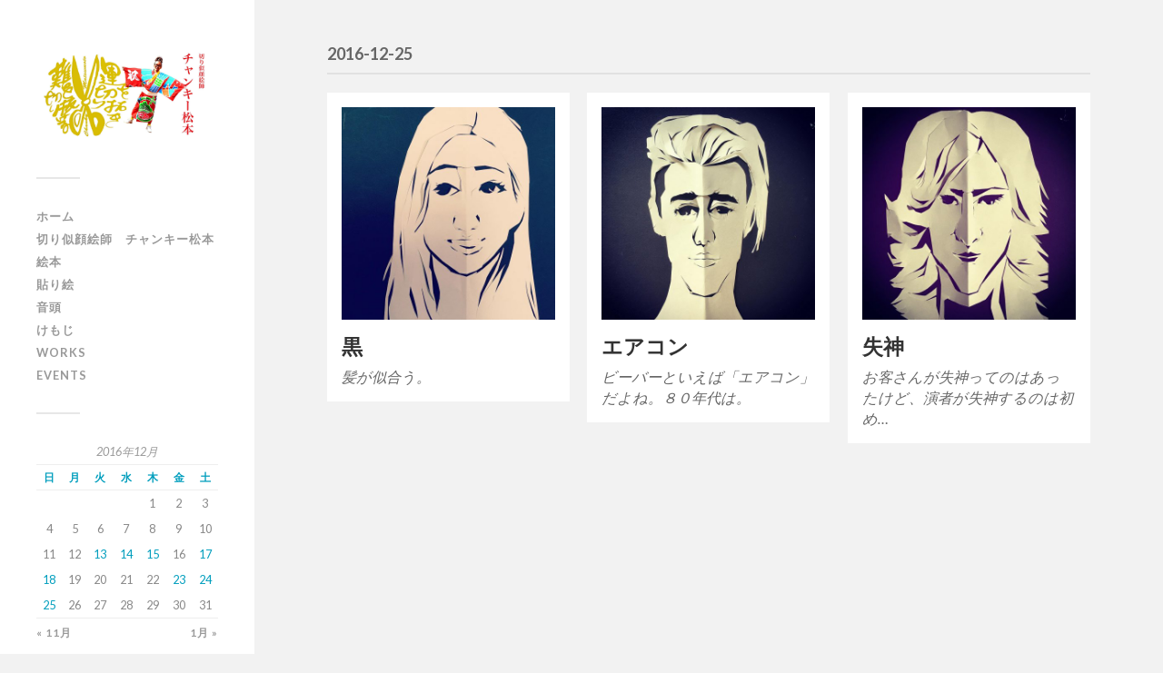

--- FILE ---
content_type: text/html; charset=UTF-8
request_url: http://kiri-nigaoe.com/2016/12/25/
body_size: 5013
content:
<!DOCTYPE html>

<html class="no-js" lang="ja">

	<head profile="http://gmpg.org/xfn/11">
		
		<meta http-equiv="Content-Type" content="text/html; charset=UTF-8" />
		<meta name="viewport" content="width=device-width, initial-scale=1.0, maximum-scale=1.0, user-scalable=no" >
		 
		<title>2016-12-25 &#8211; 切り似顔絵師　チャンキー松本</title>
<script>document.documentElement.className = document.documentElement.className.replace("no-js","js");</script>
<link rel='dns-prefetch' href='//s.w.org' />
<link rel="alternate" type="application/rss+xml" title="切り似顔絵師　チャンキー松本 &raquo; フィード" href="http://kiri-nigaoe.com/feed/" />
<link rel="alternate" type="application/rss+xml" title="切り似顔絵師　チャンキー松本 &raquo; コメントフィード" href="http://kiri-nigaoe.com/comments/feed/" />
		<script type="text/javascript">
			window._wpemojiSettings = {"baseUrl":"https:\/\/s.w.org\/images\/core\/emoji\/2.2.1\/72x72\/","ext":".png","svgUrl":"https:\/\/s.w.org\/images\/core\/emoji\/2.2.1\/svg\/","svgExt":".svg","source":{"concatemoji":"http:\/\/kiri-nigaoe.com\/wp-includes\/js\/wp-emoji-release.min.js"}};
			!function(t,a,e){var r,n,i,o=a.createElement("canvas"),l=o.getContext&&o.getContext("2d");function c(t){var e=a.createElement("script");e.src=t,e.defer=e.type="text/javascript",a.getElementsByTagName("head")[0].appendChild(e)}for(i=Array("flag","emoji4"),e.supports={everything:!0,everythingExceptFlag:!0},n=0;n<i.length;n++)e.supports[i[n]]=function(t){var e,a=String.fromCharCode;if(!l||!l.fillText)return!1;switch(l.clearRect(0,0,o.width,o.height),l.textBaseline="top",l.font="600 32px Arial",t){case"flag":return(l.fillText(a(55356,56826,55356,56819),0,0),o.toDataURL().length<3e3)?!1:(l.clearRect(0,0,o.width,o.height),l.fillText(a(55356,57331,65039,8205,55356,57096),0,0),e=o.toDataURL(),l.clearRect(0,0,o.width,o.height),l.fillText(a(55356,57331,55356,57096),0,0),e!==o.toDataURL());case"emoji4":return l.fillText(a(55357,56425,55356,57341,8205,55357,56507),0,0),e=o.toDataURL(),l.clearRect(0,0,o.width,o.height),l.fillText(a(55357,56425,55356,57341,55357,56507),0,0),e!==o.toDataURL()}return!1}(i[n]),e.supports.everything=e.supports.everything&&e.supports[i[n]],"flag"!==i[n]&&(e.supports.everythingExceptFlag=e.supports.everythingExceptFlag&&e.supports[i[n]]);e.supports.everythingExceptFlag=e.supports.everythingExceptFlag&&!e.supports.flag,e.DOMReady=!1,e.readyCallback=function(){e.DOMReady=!0},e.supports.everything||(r=function(){e.readyCallback()},a.addEventListener?(a.addEventListener("DOMContentLoaded",r,!1),t.addEventListener("load",r,!1)):(t.attachEvent("onload",r),a.attachEvent("onreadystatechange",function(){"complete"===a.readyState&&e.readyCallback()})),(r=e.source||{}).concatemoji?c(r.concatemoji):r.wpemoji&&r.twemoji&&(c(r.twemoji),c(r.wpemoji)))}(window,document,window._wpemojiSettings);
		</script>
		<style type="text/css">
img.wp-smiley,
img.emoji {
	display: inline !important;
	border: none !important;
	box-shadow: none !important;
	height: 1em !important;
	width: 1em !important;
	margin: 0 .07em !important;
	vertical-align: -0.1em !important;
	background: none !important;
	padding: 0 !important;
}
</style>
<link rel='stylesheet' id='fukasawa_googleFonts-css'  href='//fonts.googleapis.com/css?family=Lato%3A400%2C400italic%2C700%2C700italic' type='text/css' media='all' />
<link rel='stylesheet' id='fukasawa_genericons-css'  href='http://kiri-nigaoe.com/wp-content/themes/fukasawa/genericons/genericons.css' type='text/css' media='all' />
<link rel='stylesheet' id='fukasawa_style-css'  href='http://kiri-nigaoe.com/wp-content/themes/fukasawa/style.css' type='text/css' media='all' />
<script type='text/javascript' src='http://kiri-nigaoe.com/wp-includes/js/jquery/jquery.js'></script>
<script type='text/javascript' src='http://kiri-nigaoe.com/wp-includes/js/jquery/jquery-migrate.min.js'></script>
<script type='text/javascript' src='http://kiri-nigaoe.com/wp-content/themes/fukasawa/js/flexslider.min.js'></script>
<link rel='https://api.w.org/' href='http://kiri-nigaoe.com/wp-json/' />
<link rel="EditURI" type="application/rsd+xml" title="RSD" href="http://kiri-nigaoe.com/xmlrpc.php?rsd" />
<link rel="wlwmanifest" type="application/wlwmanifest+xml" href="http://kiri-nigaoe.com/wp-includes/wlwmanifest.xml" /> 
<meta name="generator" content="WordPress 4.7.29" />
      
	      <!-- Customizer CSS --> 
	      
	      <style type="text/css">
	           	           	           	           	           	           	           	           	           	           	           	           	           	           	           	           	           	           	           	           	           	           	           	           	           	           	           	           	           	           	           	           
	           	           	           	           
	           	           	           	           	      </style> 
	      
	      <!--/Customizer CSS-->
	      
      <link rel="icon" href="http://kiri-nigaoe.com/wp-content/uploads/2016/02/cropped-12710944_775645949203984_8308991793313212271_o-32x32.jpg" sizes="32x32" />
<link rel="icon" href="http://kiri-nigaoe.com/wp-content/uploads/2016/02/cropped-12710944_775645949203984_8308991793313212271_o-192x192.jpg" sizes="192x192" />
<link rel="apple-touch-icon-precomposed" href="http://kiri-nigaoe.com/wp-content/uploads/2016/02/cropped-12710944_775645949203984_8308991793313212271_o-180x180.jpg" />
<meta name="msapplication-TileImage" content="http://kiri-nigaoe.com/wp-content/uploads/2016/02/cropped-12710944_775645949203984_8308991793313212271_o-270x270.jpg" />
	
	</head>
	
	<body class="archive date wp-is-not-mobile">
	
		<div class="mobile-navigation">
	
			<ul class="mobile-menu">
						
				<li id="menu-item-318" class="menu-item menu-item-type-custom menu-item-object-custom menu-item-home menu-item-318"><a href="http://kiri-nigaoe.com/">ホーム</a></li>
<li id="menu-item-319" class="menu-item menu-item-type-post_type menu-item-object-page menu-item-319"><a href="http://kiri-nigaoe.com/%e5%88%87%e3%82%8a%e4%bc%bc%e9%a1%94%e7%b5%b5%e5%b8%ab%e3%80%80%e3%83%81%e3%83%a3%e3%83%b3%e3%82%ad%e3%83%bc%e6%9d%be%e6%9c%ac/">切り似顔絵師　チャンキー松本</a></li>
<li id="menu-item-320" class="menu-item menu-item-type-post_type menu-item-object-page menu-item-320"><a href="http://kiri-nigaoe.com/%e7%b5%b5%e6%9c%ac/">絵本</a></li>
<li id="menu-item-321" class="menu-item menu-item-type-post_type menu-item-object-page menu-item-home menu-item-321"><a href="http://kiri-nigaoe.com/">貼り絵</a></li>
<li id="menu-item-322" class="menu-item menu-item-type-post_type menu-item-object-page menu-item-322"><a href="http://kiri-nigaoe.com/%e9%9f%b3%e9%a0%ad/">音頭</a></li>
<li id="menu-item-323" class="menu-item menu-item-type-post_type menu-item-object-page menu-item-323"><a href="http://kiri-nigaoe.com/%e3%81%91%e3%82%82%e3%81%98/">けもじ</a></li>
<li id="menu-item-324" class="menu-item menu-item-type-taxonomy menu-item-object-category menu-item-324"><a href="http://kiri-nigaoe.com/category/works/">works</a></li>
<li id="menu-item-325" class="menu-item menu-item-type-taxonomy menu-item-object-category menu-item-325"><a href="http://kiri-nigaoe.com/category/events/">events</a></li>
				
			 </ul>
		 
		</div><!-- .mobile-navigation -->
	
		<div class="sidebar">
		
						
		        <a class="blog-logo" href='http://kiri-nigaoe.com/' title='切り似顔絵師　チャンキー松本 &mdash; 運を切り拓き難を切り抜ける' rel='home'>
		        	<img src='http://kiri-nigaoe.com/wp-content/uploads/2016/10/14689840_913596258742285_1751627315_o.jpg' alt='切り似顔絵師　チャンキー松本'>
		        </a>
		
						
			<a class="nav-toggle hidden" title="ナビゲーションを表示するにはクリック" href="#">
			
				<div class="bars">
				
					<div class="bar"></div>
					<div class="bar"></div>
					<div class="bar"></div>
					
					<div class="clear"></div>
				
				</div>
				
				<p>
					<span class="menu">メニュー</span>
					<span class="close">閉じる</span>
				</p>
			
			</a>
			
				<ul class="main-menu">

					<li class="menu-item menu-item-type-custom menu-item-object-custom menu-item-home menu-item-318"><a href="http://kiri-nigaoe.com/">ホーム</a></li>
<li class="menu-item menu-item-type-post_type menu-item-object-page menu-item-319"><a href="http://kiri-nigaoe.com/%e5%88%87%e3%82%8a%e4%bc%bc%e9%a1%94%e7%b5%b5%e5%b8%ab%e3%80%80%e3%83%81%e3%83%a3%e3%83%b3%e3%82%ad%e3%83%bc%e6%9d%be%e6%9c%ac/">切り似顔絵師　チャンキー松本</a></li>
<li class="menu-item menu-item-type-post_type menu-item-object-page menu-item-320"><a href="http://kiri-nigaoe.com/%e7%b5%b5%e6%9c%ac/">絵本</a></li>
<li class="menu-item menu-item-type-post_type menu-item-object-page menu-item-home menu-item-321"><a href="http://kiri-nigaoe.com/">貼り絵</a></li>
<li class="menu-item menu-item-type-post_type menu-item-object-page menu-item-322"><a href="http://kiri-nigaoe.com/%e9%9f%b3%e9%a0%ad/">音頭</a></li>
<li class="menu-item menu-item-type-post_type menu-item-object-page menu-item-323"><a href="http://kiri-nigaoe.com/%e3%81%91%e3%82%82%e3%81%98/">けもじ</a></li>
<li class="menu-item menu-item-type-taxonomy menu-item-object-category menu-item-324"><a href="http://kiri-nigaoe.com/category/works/">works</a></li>
<li class="menu-item menu-item-type-taxonomy menu-item-object-category menu-item-325"><a href="http://kiri-nigaoe.com/category/events/">events</a></li>

				</ul>

				
					<div class="widgets">

						<div class="widget widget_calendar"><div class="widget-content"><div id="calendar_wrap" class="calendar_wrap"><table id="wp-calendar">
	<caption>2016年12月</caption>
	<thead>
	<tr>
		<th scope="col" title="日曜日">日</th>
		<th scope="col" title="月曜日">月</th>
		<th scope="col" title="火曜日">火</th>
		<th scope="col" title="水曜日">水</th>
		<th scope="col" title="木曜日">木</th>
		<th scope="col" title="金曜日">金</th>
		<th scope="col" title="土曜日">土</th>
	</tr>
	</thead>

	<tfoot>
	<tr>
		<td colspan="3" id="prev"><a href="http://kiri-nigaoe.com/2016/11/">&laquo; 11月</a></td>
		<td class="pad">&nbsp;</td>
		<td colspan="3" id="next"><a href="http://kiri-nigaoe.com/2017/01/">1月 &raquo;</a></td>
	</tr>
	</tfoot>

	<tbody>
	<tr>
		<td colspan="4" class="pad">&nbsp;</td><td>1</td><td>2</td><td>3</td>
	</tr>
	<tr>
		<td>4</td><td>5</td><td>6</td><td>7</td><td>8</td><td>9</td><td>10</td>
	</tr>
	<tr>
		<td>11</td><td>12</td><td><a href="http://kiri-nigaoe.com/2016/12/13/" aria-label="2016年12月13日 に投稿を公開">13</a></td><td><a href="http://kiri-nigaoe.com/2016/12/14/" aria-label="2016年12月14日 に投稿を公開">14</a></td><td><a href="http://kiri-nigaoe.com/2016/12/15/" aria-label="2016年12月15日 に投稿を公開">15</a></td><td>16</td><td><a href="http://kiri-nigaoe.com/2016/12/17/" aria-label="2016年12月17日 に投稿を公開">17</a></td>
	</tr>
	<tr>
		<td><a href="http://kiri-nigaoe.com/2016/12/18/" aria-label="2016年12月18日 に投稿を公開">18</a></td><td>19</td><td>20</td><td>21</td><td>22</td><td><a href="http://kiri-nigaoe.com/2016/12/23/" aria-label="2016年12月23日 に投稿を公開">23</a></td><td><a href="http://kiri-nigaoe.com/2016/12/24/" aria-label="2016年12月24日 に投稿を公開">24</a></td>
	</tr>
	<tr>
		<td><a href="http://kiri-nigaoe.com/2016/12/25/" aria-label="2016年12月25日 に投稿を公開">25</a></td><td>26</td><td>27</td><td>28</td><td>29</td><td>30</td><td>31</td>
	</tr>
	</tbody>
	</table></div></div><div class="clear"></div></div><div class="widget widget_fukasawa_recent_posts"><div class="widget-content">		
			<ul>
				
							
						<li>
						
							<a href="http://kiri-nigaoe.com/2018/10/30/%e3%83%a2%e3%83%a4%e3%83%a2%e3%83%a4%e3%81%95%e3%81%be%e3%81%81%e3%80%9c%e3%81%9a%ef%bc%92%e3%81%ab%e5%87%ba%e6%bc%94%e3%81%97%e3%81%be%e3%81%97%e3%81%9f%e3%80%82/" title="モヤモヤさまぁ〜ず２に出演しました。">
									
								<div class="post-icon">
								
																		
										<div class="genericon genericon-standard"></div>
									
																		
								</div>
								
								<div class="inner">
												
									<p class="title">モヤモヤさまぁ〜ず２に出演しました。</p>
									<p class="meta">2018-10-30</p>
								
								</div>
								
								<div class="clear"></div>
													
							</a>
							
						</li>
		
								
						<li>
						
							<a href="http://kiri-nigaoe.com/2018/10/30/%e3%83%8f%e3%83%ad%e3%82%a6%e3%82%a3%e3%83%bc%e3%83%b3%ef%bc%81/" title="ハロウィーン！">
									
								<div class="post-icon">
								
									<img width="150" height="150" src="http://kiri-nigaoe.com/wp-content/uploads/2018/10/b5209e6837282cd773ccdcbeef3c93e7-150x150.jpg" class="attachment-thumbnail size-thumbnail wp-post-image" alt="" srcset="http://kiri-nigaoe.com/wp-content/uploads/2018/10/b5209e6837282cd773ccdcbeef3c93e7-150x150.jpg 150w, http://kiri-nigaoe.com/wp-content/uploads/2018/10/b5209e6837282cd773ccdcbeef3c93e7-88x88.jpg 88w" sizes="(max-width: 150px) 100vw, 150px" />									
								</div>
								
								<div class="inner">
												
									<p class="title">ハロウィーン！</p>
									<p class="meta">2018-10-30</p>
								
								</div>
								
								<div class="clear"></div>
													
							</a>
							
						</li>
		
								
						<li>
						
							<a href="http://kiri-nigaoe.com/2018/09/01/%e9%ab%98%e5%b3%b6%e3%81%8a%e3%81%a9%e3%82%8a/" title="高島おどり">
									
								<div class="post-icon">
								
									<img width="150" height="150" src="http://kiri-nigaoe.com/wp-content/uploads/2018/09/6434635acde476daae5d7acb79fa2d3b-1-150x150.jpg" class="attachment-thumbnail size-thumbnail wp-post-image" alt="" srcset="http://kiri-nigaoe.com/wp-content/uploads/2018/09/6434635acde476daae5d7acb79fa2d3b-1-150x150.jpg 150w, http://kiri-nigaoe.com/wp-content/uploads/2018/09/6434635acde476daae5d7acb79fa2d3b-1-88x88.jpg 88w" sizes="(max-width: 150px) 100vw, 150px" />									
								</div>
								
								<div class="inner">
												
									<p class="title">高島おどり</p>
									<p class="meta">2018-09-01</p>
								
								</div>
								
								<div class="clear"></div>
													
							</a>
							
						</li>
		
								
						<li>
						
							<a href="http://kiri-nigaoe.com/2018/09/01/%e5%86%86%e7%a9%ba%e4%bb%8f%e3%81%ae%e3%82%88%e3%81%86-2/" title="円空仏のよう">
									
								<div class="post-icon">
								
									<img width="150" height="150" src="http://kiri-nigaoe.com/wp-content/uploads/2018/09/e455332e9c5ad33c9d55f4b344aa8ed6-150x150.jpg" class="attachment-thumbnail size-thumbnail wp-post-image" alt="" srcset="http://kiri-nigaoe.com/wp-content/uploads/2018/09/e455332e9c5ad33c9d55f4b344aa8ed6-150x150.jpg 150w, http://kiri-nigaoe.com/wp-content/uploads/2018/09/e455332e9c5ad33c9d55f4b344aa8ed6-88x88.jpg 88w" sizes="(max-width: 150px) 100vw, 150px" />									
								</div>
								
								<div class="inner">
												
									<p class="title">円空仏のよう</p>
									<p class="meta">2018-09-01</p>
								
								</div>
								
								<div class="clear"></div>
													
							</a>
							
						</li>
		
								
						<li>
						
							<a href="http://kiri-nigaoe.com/2018/09/01/%e5%be%a1%e6%9d%a5%e5%b1%8b%e3%81%ae%e3%83%9d%e3%82%b9%e3%82%bf%e3%83%bc/" title="御来屋のポスター">
									
								<div class="post-icon">
								
									<img width="150" height="150" src="http://kiri-nigaoe.com/wp-content/uploads/2018/09/eab6278cf5ba2933d3f6440bef28b5cc-150x150.jpg" class="attachment-thumbnail size-thumbnail wp-post-image" alt="" srcset="http://kiri-nigaoe.com/wp-content/uploads/2018/09/eab6278cf5ba2933d3f6440bef28b5cc-150x150.jpg 150w, http://kiri-nigaoe.com/wp-content/uploads/2018/09/eab6278cf5ba2933d3f6440bef28b5cc-88x88.jpg 88w" sizes="(max-width: 150px) 100vw, 150px" />									
								</div>
								
								<div class="inner">
												
									<p class="title">御来屋のポスター</p>
									<p class="meta">2018-09-01</p>
								
								</div>
								
								<div class="clear"></div>
													
							</a>
							
						</li>
		
							
			</ul>
					
		</div><div class="clear"></div></div>
					</div>

				
				<div class="credits">

					<p>&copy; 2025 <a href="http://kiri-nigaoe.com/">切り似顔絵師　チャンキー松本</a>.</p>
					<p>Powered by  <a href="http://www.wordpress.org">WordPress</a>.</p>
					<p>テーマの著者 <a href="http://www.andersnoren.se">Anders Nor&eacute;n</a>.</p>

				</div>

				<div class="clear"></div>
							
		</div><!-- .sidebar -->
	
		<div class="wrapper" id="wrapper">
<div class="content">

	<div class="page-title">
			
		<div class="section-inner">

			<h4>
				2016-12-25				
			</h4>
					
		</div><!-- .section-inner -->
		
	</div><!-- .page-title -->
	
				
		<div class="posts" id="posts">
			
			<div class="post-container">

	<div id="post-572" class="post-572 post type-post status-publish format-standard has-post-thumbnail hentry category-works">
	
				
			<a class="featured-media" title="黒" href="http://kiri-nigaoe.com/2016/12/25/%e9%bb%92/">	
				
				<img width="508" height="508" src="http://kiri-nigaoe.com/wp-content/uploads/2016/12/15675770_976992429069334_2549854141795562403_o-508x508.jpg" class="attachment-post-thumb size-post-thumb wp-post-image" alt="" srcset="http://kiri-nigaoe.com/wp-content/uploads/2016/12/15675770_976992429069334_2549854141795562403_o-508x508.jpg 508w, http://kiri-nigaoe.com/wp-content/uploads/2016/12/15675770_976992429069334_2549854141795562403_o-150x150.jpg 150w, http://kiri-nigaoe.com/wp-content/uploads/2016/12/15675770_976992429069334_2549854141795562403_o-300x300.jpg 300w, http://kiri-nigaoe.com/wp-content/uploads/2016/12/15675770_976992429069334_2549854141795562403_o-768x768.jpg 768w, http://kiri-nigaoe.com/wp-content/uploads/2016/12/15675770_976992429069334_2549854141795562403_o-1024x1024.jpg 1024w, http://kiri-nigaoe.com/wp-content/uploads/2016/12/15675770_976992429069334_2549854141795562403_o-88x88.jpg 88w, http://kiri-nigaoe.com/wp-content/uploads/2016/12/15675770_976992429069334_2549854141795562403_o-973x973.jpg 973w, http://kiri-nigaoe.com/wp-content/uploads/2016/12/15675770_976992429069334_2549854141795562403_o.jpg 1080w" sizes="(max-width: 508px) 100vw, 508px" />				
			</a><!-- .featured-media -->
				
				
							
			<div class="post-header">
				
			    <h2 class="post-title"><a href="http://kiri-nigaoe.com/2016/12/25/%e9%bb%92/" title="黒">黒</a></h2>
			    	    
			</div><!-- .post-header -->
		
				
		<div class="post-excerpt">
		
			<p>髪が似合う。</p>
		
		</div>
		
			
	</div><!-- .post -->

</div><!-- .post-container --><div class="post-container">

	<div id="post-568" class="post-568 post type-post status-publish format-standard has-post-thumbnail hentry category-works">
	
				
			<a class="featured-media" title="エアコン" href="http://kiri-nigaoe.com/2016/12/25/%e3%82%a8%e3%82%a2%e3%82%b3%e3%83%b3/">	
				
				<img width="508" height="508" src="http://kiri-nigaoe.com/wp-content/uploads/2016/12/af8b1541e08555e680f2632149f53d64-508x508.jpg" class="attachment-post-thumb size-post-thumb wp-post-image" alt="" srcset="http://kiri-nigaoe.com/wp-content/uploads/2016/12/af8b1541e08555e680f2632149f53d64-508x508.jpg 508w, http://kiri-nigaoe.com/wp-content/uploads/2016/12/af8b1541e08555e680f2632149f53d64-150x150.jpg 150w, http://kiri-nigaoe.com/wp-content/uploads/2016/12/af8b1541e08555e680f2632149f53d64-300x300.jpg 300w, http://kiri-nigaoe.com/wp-content/uploads/2016/12/af8b1541e08555e680f2632149f53d64-768x768.jpg 768w, http://kiri-nigaoe.com/wp-content/uploads/2016/12/af8b1541e08555e680f2632149f53d64-1024x1024.jpg 1024w, http://kiri-nigaoe.com/wp-content/uploads/2016/12/af8b1541e08555e680f2632149f53d64-88x88.jpg 88w, http://kiri-nigaoe.com/wp-content/uploads/2016/12/af8b1541e08555e680f2632149f53d64-973x973.jpg 973w, http://kiri-nigaoe.com/wp-content/uploads/2016/12/af8b1541e08555e680f2632149f53d64.jpg 1080w" sizes="(max-width: 508px) 100vw, 508px" />				
			</a><!-- .featured-media -->
				
				
							
			<div class="post-header">
				
			    <h2 class="post-title"><a href="http://kiri-nigaoe.com/2016/12/25/%e3%82%a8%e3%82%a2%e3%82%b3%e3%83%b3/" title="エアコン">エアコン</a></h2>
			    	    
			</div><!-- .post-header -->
		
				
		<div class="post-excerpt">
		
			<p>ビーバーといえば「エアコン」だよね。８０年代は。</p>
		
		</div>
		
			
	</div><!-- .post -->

</div><!-- .post-container --><div class="post-container">

	<div id="post-565" class="post-565 post type-post status-publish format-standard has-post-thumbnail hentry category-works">
	
				
			<a class="featured-media" title="失神" href="http://kiri-nigaoe.com/2016/12/25/%e5%a4%b1%e7%a5%9e/">	
				
				<img width="508" height="508" src="http://kiri-nigaoe.com/wp-content/uploads/2016/12/15591471_976243622477548_1701143598100801258_o-508x508.jpg" class="attachment-post-thumb size-post-thumb wp-post-image" alt="" srcset="http://kiri-nigaoe.com/wp-content/uploads/2016/12/15591471_976243622477548_1701143598100801258_o-508x508.jpg 508w, http://kiri-nigaoe.com/wp-content/uploads/2016/12/15591471_976243622477548_1701143598100801258_o-150x150.jpg 150w, http://kiri-nigaoe.com/wp-content/uploads/2016/12/15591471_976243622477548_1701143598100801258_o-300x300.jpg 300w, http://kiri-nigaoe.com/wp-content/uploads/2016/12/15591471_976243622477548_1701143598100801258_o-768x768.jpg 768w, http://kiri-nigaoe.com/wp-content/uploads/2016/12/15591471_976243622477548_1701143598100801258_o-1024x1024.jpg 1024w, http://kiri-nigaoe.com/wp-content/uploads/2016/12/15591471_976243622477548_1701143598100801258_o-88x88.jpg 88w, http://kiri-nigaoe.com/wp-content/uploads/2016/12/15591471_976243622477548_1701143598100801258_o-973x973.jpg 973w, http://kiri-nigaoe.com/wp-content/uploads/2016/12/15591471_976243622477548_1701143598100801258_o.jpg 1080w" sizes="(max-width: 508px) 100vw, 508px" />				
			</a><!-- .featured-media -->
				
				
							
			<div class="post-header">
				
			    <h2 class="post-title"><a href="http://kiri-nigaoe.com/2016/12/25/%e5%a4%b1%e7%a5%9e/" title="失神">失神</a></h2>
			    	    
			</div><!-- .post-header -->
		
				
		<div class="post-excerpt">
		
			<p>お客さんが失神ってのはあったけど、演者が失神するのは初め&#8230;</p>
		
		</div>
		
			
	</div><!-- .post -->

</div><!-- .post-container -->							
		</div><!-- .posts -->
		
						
	
</div><!-- .content -->

    </div><!-- .wrapper -->

<script type='text/javascript' src='http://kiri-nigaoe.com/wp-includes/js/imagesloaded.min.js'></script>
<script type='text/javascript' src='http://kiri-nigaoe.com/wp-includes/js/masonry.min.js'></script>
<script type='text/javascript' src='http://kiri-nigaoe.com/wp-content/themes/fukasawa/js/global.js'></script>
<script type='text/javascript' src='http://kiri-nigaoe.com/wp-includes/js/wp-embed.min.js'></script>

</body>
</html>

--- FILE ---
content_type: application/javascript
request_url: http://kiri-nigaoe.com/wp-content/themes/fukasawa/js/global.js
body_size: 895
content:
jQuery(document).ready(function($) {
	
	
	//Masonry blocks
	$blocks = $(".posts");

	$blocks.imagesLoaded(function(){
		$blocks.masonry({
			itemSelector: '.post-container'
		});

		// Fade blocks in after images are ready (prevents jumping and re-rendering)
		$(".post-container").fadeIn();
	});
	
	$(document).ready( function() { setTimeout( function() { $blocks.masonry(); }, 500); });

	$(window).resize(function () {
		$blocks.masonry();
	});


	// Toggle navigation
	$(".nav-toggle").on("click", function(){	
		$(this).toggleClass("active");
		$(".mobile-navigation").slideToggle();
	});
	
	
	// Hide mobile-menu > 1000
	$(window).resize(function() {
		if ($(window).width() > 1000) {
			$(".nav-toggle").removeClass("active");
			$(".mobile-navigation").hide();
		}
	});

    
	// Load Flexslider
    $(".flexslider").flexslider({
        animation: "slide",
        controlNav: false,
        smoothHeight: true,
        start: $blocks.masonry(),
    });

        			
	// resize videos after container
	var vidSelector = ".post iframe, .post object, .post video, .widget-content iframe, .widget-content object, .widget-content iframe";	
	var resizeVideo = function(sSel) {
		$( sSel ).each(function() {
			var $video = $(this),
				$container = $video.parent(),
				iTargetWidth = $container.width();

			if ( !$video.attr("data-origwidth") ) {
				$video.attr("data-origwidth", $video.attr("width"));
				$video.attr("data-origheight", $video.attr("height"));
			}

			var ratio = iTargetWidth / $video.attr("data-origwidth");

			$video.css("width", iTargetWidth + "px");
			$video.css("height", ( $video.attr("data-origheight") * ratio ) + "px");
		});
	};

	resizeVideo(vidSelector);

	$(window).resize(function() {
		resizeVideo(vidSelector);
	});
    
	
	// When Jetpack Infinite scroll posts have loaded
	$( document.body ).on( 'post-load', function () {

		var $container = $('.posts');
		$container.masonry( 'reloadItems' );
		
		$blocks.imagesLoaded(function(){
			$blocks.masonry({
				itemSelector: '.post-container'
			});
	
			// Fade blocks in after images are ready (prevents jumping and re-rendering)
			$(".post-container").fadeIn();
		});
		
		// Rerun video resizing
		resizeVideo(vidSelector);
		
		$container.masonry( 'reloadItems' );
		
		// Load Flexslider
	    $(".flexslider").flexslider({
	        animation: "slide",
	        controlNav: false,
	        prevText: "Previous",
	        nextText: "Next",
	        smoothHeight: true   
	    });
		
		$(document).ready( function() { setTimeout( function() { $blocks.masonry(); }, 500); });

	});
	
	
});